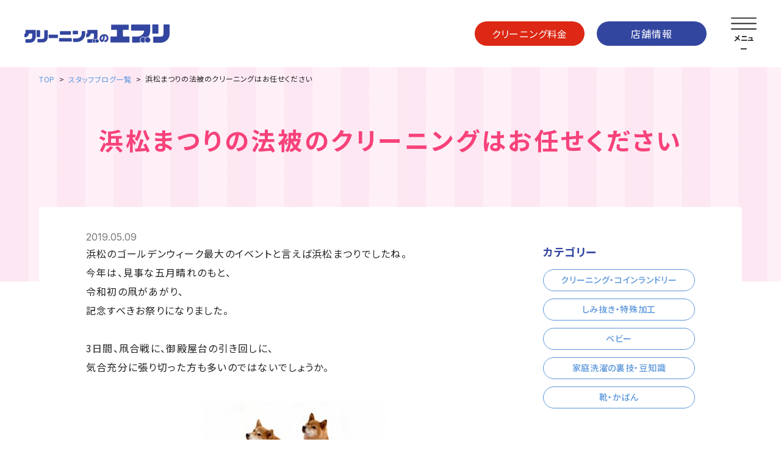

--- FILE ---
content_type: text/html; charset=UTF-8
request_url: https://www.cleaning-every.jp/archives/blog/%E6%B5%9C%E6%9D%BE%E3%81%BE%E3%81%A4%E3%82%8A%E3%81%AE%E6%B3%95%E8%A2%AB%E3%81%AE%E3%82%AF%E3%83%AA%E3%83%BC%E3%83%8B%E3%83%B3%E3%82%B0%E3%81%AF%E3%81%8A%E4%BB%BB%E3%81%9B%E3%81%8F%E3%81%A0%E3%81%95
body_size: 4251
content:
<!DOCTYPE html>
<html lang="ja">

<head>  <meta charset="UTF-8">
  <meta name="viewport" content="width=device-width">
  <title>浜松まつりの法被のクリーニングはお任せください  |  クリーニングのエブリ</title>
  <meta name="description" content="浜松のゴールデンウィーク最大のイベントと言えば浜松まつりでしたね。今年は、見事な五月晴れのもと、令和初の凧があがり、記念すべきお祭りになりました。3日間、凧合戦に、御殿屋台の引き回しに、気合充分に張り切った方も多いので...">
    <link rel="icon" href="/img/favicon/favicon.ico" sizes="48x48" />
  <link rel="apple-touch-icon" href="/img/favicon/favicon-apple.png" sizes="180x180" />
  <link rel="icon" type="image/png" href="/img/favicon/favicon-android.png" sizes="192x192" />
  <script src="//cdnjs.cloudflare.com/ajax/libs/gsap/3.11.0/gsap.min.js"></script>
  <link rel="stylesheet" type="text/css" href="/css/style.css?251209">
  <link href="//fonts.googleapis.com/css2?family=Inter:wght@100;200;300;400;500;600;700;800;900&family=Barlow:wght@600&family=Noto+Sans+JP:wght@100;300;400;500;700;900&display=swap" rel="stylesheet">
  <link rel="stylesheet" href="//cdn.jsdelivr.net/npm/swiper@9/swiper-bundle.min.css" />
  <script src="//cdn.jsdelivr.net/npm/swiper@9/swiper-bundle.min.js"></script>
  <!-- Google Tag Manager -->
  <script>
    (function(w, d, s, l, i) {
      w[l] = w[l] || [];
      w[l].push({
        'gtm.start': new Date().getTime(),
        event: 'gtm.js'
      });
      var f = d.getElementsByTagName(s)[0],
        j = d.createElement(s),
        dl = l != 'dataLayer' ? '&l=' + l : '';
      j.async = true;
      j.src =
        'https://www.googletagmanager.com/gtm.js?id=' + i + dl;
      f.parentNode.insertBefore(j, f);
    })(window, document, 'script', 'dataLayer', 'GTM-MNSBR3X');
  </script>
  <!-- End Google Tag Manager -->
</head>

<body>
  <!-- Google Tag Manager (noscript) -->
  <noscript><iframe src="https://www.googletagmanager.com/ns.html?id=GTM-MNSBR3X"
      height="0" width="0" style="display:none;visibility:hidden"></iframe></noscript>
  <!-- End Google Tag Manager (noscript) -->
  <header class="global-header">
    <!--logo nav-->
    <div class="global-header__logo">
      <a href="/"><img src="/img/header-logo.webp" alt="エブリ ロゴ"></a>
    </div>
    <div class="global-header__nav">
      <div class="global-header__btn js-header-btn">
        <a class="global-header__price" href="/price">クリーニング料金</a>
        <a class="global-header__shop" href="/shop">店舗情報</a>
      </div>
      <div class="ham-menu__wrap">
        <button class="ham-menu" aria-label="メニューを開く" id="menuBtn">
          <span></span>
          <span></span>
          <span></span>
        </button>
      </div>
      <nav class="global-nav" id="headerNav">
        <div class="global-nav__back">
          <ul class="global-nav__inner">
            <li>
              <a class="js-nav-item global-nav__item" href="/">
                ホーム
              </a>
            </li>
            <li>
              <a class="js-nav-item global-nav__item" href="/campaign">
                キャンペーン一覧
              </a>
            </li>
            <li>
              <a class="js-nav-item global-nav__item" href="/shop">
                店舗情報
              </a>
            </li>
            <li>
              <a class="js-nav-item global-nav__item" href="/news">
                新着情報
              </a>
            </li>
            <li>
              <a class="js-nav-item global-nav__item" href="/price">
                クリーニング料金
              </a>
            </li>
            <li>
              <a class="js-nav-item global-nav__item" href="/blog">
                スタッフブログ
              </a>
            </li>
            <li>
              <a class="js-nav-item global-nav__item" href="/option">
                オプション加工
              </a>
            </li>
            <li>
              <a class="js-nav-item global-nav__item" href="/faq">
                よくある質問
              </a>
            </li>
            <li>
              <a class="js-nav-item global-nav__item" href="/service">
                各種サービス
              </a>
            </li>
            <li>
              <a class="js-nav-item global-nav__item" href="/contact">
                お問い合わせ
              </a>
            </li>
            <li>
              <a class="js-nav-item global-nav__item" href="/about">
                エブリのクリーニング
              </a>
            </li>
          </ul>
        </div>
      </nav>
    </div>
    <!-- end -->
  </header>  <main>
    <div class="lower-mv blog-mv lower-mv--article">
      <div class="content lower">
        <div class="breadcrumb">
          <a class="breadcrumb__text breadcrumb--link" href="/">TOP</a>
          <a class="breadcrumb__text breadcrumb--link" href="/blog">スタッフブログ一覧</a>
          <p class="breadcrumb__text">浜松まつりの法被のクリーニングはお任せください</p>
        </div>
        <h1 class="lower-mv__title__jp lower-mv--article__title blog__title">浜松まつりの法被のクリーニングはお任せください</h1>
      </div>
    </div>
    <div class="content lower">
      <div class="lower-content">
        <div class="blog-content__wrap">
          <div class="blog-content">
            <div class="blog-content__category__wrap">
              <div class="blog-content__category__inner">
                              </div>
            </div>
            <div class="lower-article blog--margin-none">
              <time class="date" datetime="2019-05-09">2019.05.09</time>
              <p>浜松のゴールデンウィーク最大のイベントと言えば浜松まつりでしたね。</p>
<p>今年は、見事な五月晴れのもと、</p>
<p>令和初の凧があがり、</p>
<p>記念すべきお祭りになりました。</p>
<p>&nbsp;</p>
<p>3日間、凧合戦に、御殿屋台の引き回しに、</p>
<p>気合充分に張り切った方も多いのではないでしょうか。</p>
<p><a href="https://www.cleaning-every.jp/wp-content/uploads/2019/05/d0de0d68feee233aad194ef39a60b9bc_s.jpg"><img fetchpriority="high" decoding="async" class="alignnone size-medium wp-image-5952" alt="d0de0d68feee233aad194ef39a60b9bc_s" src="https://www.cleaning-every.jp/wp-content/uploads/2019/05/d0de0d68feee233aad194ef39a60b9bc_s-300x200.jpg" width="300" height="200" /></a></p>
<p>&nbsp;</p>
<p>&nbsp;</p>
<p>そんな祭りに欠かせない、</p>
<p>法被や肉襦袢などの祭りグッズのお手入れはぜひクリーニングのエブリにおまかせください。<br />
昼には凧合戦で、</p>
<p>夜には屋台の引き回しや練りで、</p>
<p>法被など、身につけているものすべてには、</p>
<p>たくさんの汗や皮脂、チリや泥、食べこぼしの汚れがついています。</p>
<p>&nbsp;</p>
<p>自宅での洗濯も可能ですが、法被は染物。</p>
<p>色移りすることがよくあります。</p>
<p>&nbsp;</p>
<p>そんなデリケートな法被も、</p>
<p>色移りすることなく、</p>
<p>キレイに汗や泥汚れを落とすことができるのが、</p>
<p>エブリの法被クリーニングです。</p>
<p>&nbsp;</p>
<p>また、汚れをしっかり落としきれていない状態で長時間保存しておくと、</p>
<p>後からシミになって出てきたり、虫食いの原因になります。</p>
<p>&nbsp;</p>
<p>来年も、キレイでパリッとした法被で浜松祭りを存分に楽しむためにも、</p>
<p>今年ついた汚れはしっかり落としておきましょうね。</p>
<p>&nbsp;</p>
<p>お祭りの余韻が冷めないうちに、</p>
<p>後片付けもしっかりやってしまいましょう。</p>
<p><a href="https://www.cleaning-every.jp/wp-content/uploads/2019/05/fa49b4ad0a3de98bf8d9fb2b1f7beaed_s.jpg"><img decoding="async" class="alignnone size-medium wp-image-5953" alt="fa49b4ad0a3de98bf8d9fb2b1f7beaed_s" src="https://www.cleaning-every.jp/wp-content/uploads/2019/05/fa49b4ad0a3de98bf8d9fb2b1f7beaed_s-300x184.jpg" width="300" height="184" /></a></p>
<p>&nbsp;</p>
<p>≪まつり関連商品のクリーニング価格≫<br />
法被（はっぴ）　700円<br />
肉襦袢（にくじゅばん）　550円<br />
腹掛け　550円<br />
股引（ももひき）　550円<br />
※すべて税抜<br />
◆特別な形状、つくりの場合は、店舗にご相談ください。</p>
<p>&nbsp;    	</p>
            </div>
            <div class="lower-article__link">
              <div class="lower-article__pagination">
                            <div class="prev-wrap"><a href="https://www.cleaning-every.jp/archives/blog/%e5%bf%83%e3%81%ae%e3%81%8a%e6%b4%97%e6%bf%af" class="lower-article__pagination__prev">前の記事へ</a></div>              <div class="next-wrap"><a href="https://www.cleaning-every.jp/archives/blog/%ef%bd%94%e3%82%b7%e3%83%a3%e3%83%84%e3%81%ae%e9%a6%96%e5%85%83%e3%81%8c%e3%83%a8%e3%83%ac%e3%83%a8%e3%83%ac%e3%81%ab%e3%81%aa%e3%81%a3%e3%81%a6%e3%81%97%e3%81%be%e3%81%a3%e3%81%9f%e3%82%89%e3%83%bb" class="lower-article__pagination__next">次の記事へ</a></div>              </div>
              <div class="btn-wrap btn-wrap--center">
                <a class="btn btn--blue" href="/blog">ブログ一覧</a>
              </div>
            </div>
          </div>
          <aside class="blog-sidebar">
<!--
            <div class="blog-sidebar__ranking">
              <h2 class="blog-sidebar__title">人気ランキング</h2>
-->
                <!--
              <ol class="blog-sidebar__ranking__list">
                <li class="blog-sidebar__ranking__item">
                  <a class="blog-sidebar__ranking__link" href="">
                    <img class="blog-sidebar__ranking__img" src="/img/top/blog-img.jpg" alt="">
                    <h3 class="blog-sidebar__ranking__item__title">クリスマス前に大掃除！！ハッピーXmasクリーニング！</h3>
                  </a>
                </li>
                <li class="blog-sidebar__ranking__item">
                  <a class="blog-sidebar__ranking__link" href="">
                    <img class="blog-sidebar__ranking__img" src="/img/top/blog-img.jpg" alt="">
                    <h3 class="blog-sidebar__ranking__item__title">襟、袖が黄ばみになる前に！「しまう前」のお手入れ方法！</h3>
                  </a>
                </li>
                <li class="blog-sidebar__ranking__item">
                  <a class="blog-sidebar__ranking__link" href="">
                    <img class="blog-sidebar__ranking__img" src="/img/top/blog-img.jpg" alt="">
                    <h3 class="blog-sidebar__ranking__item__title">靴・ブーツクリーニング10％OFFキャンペーン！</h3>
                  </a>
                </li>
                <li class="blog-sidebar__ranking__item">
                  <a class="blog-sidebar__ranking__link" href="">
                    <img class="blog-sidebar__ranking__img" src="/img/top/blog-img.jpg" alt="">
                    <h3 class="blog-sidebar__ranking__item__title">2022年夏の10％OFFキャンペーン！</h3>
                  </a>
                </li>
                <li class="blog-sidebar__ranking__item">
                  <a class="blog-sidebar__ranking__link" href="">
                    <img class="blog-sidebar__ranking__img" src="/img/top/blog-img.jpg" alt="">
                    <h3 class="blog-sidebar__ranking__item__title">この文章は4行分のダミー文章です。この文章は4行分のダミー文章です。</h3>
                  </a>
                </li>
              </ol>
            </div>
-->
            <div class="blog-sidebar__category">
              <h2 class="blog-sidebar__title">カテゴリー</h2>
              <ul class="blog-sidebar__category__list">
                                <li class="blog-sidebar__category__item">
                  <a class="blog-sidebar__category__link" href="https://www.cleaning-every.jp/archives/blog_cat/cleaning">クリーニング・コインランドリー</a>
                </li>
                                <li class="blog-sidebar__category__item">
                  <a class="blog-sidebar__category__link" href="https://www.cleaning-every.jp/archives/blog_cat/stain-remover">しみ抜き・特殊加工</a>
                </li>
                                <li class="blog-sidebar__category__item">
                  <a class="blog-sidebar__category__link" href="https://www.cleaning-every.jp/archives/blog_cat/baby">ベビー</a>
                </li>
                                <li class="blog-sidebar__category__item">
                  <a class="blog-sidebar__category__link" href="https://www.cleaning-every.jp/archives/blog_cat/home">家庭洗濯の裏技・豆知識</a>
                </li>
                                <li class="blog-sidebar__category__item">
                  <a class="blog-sidebar__category__link" href="https://www.cleaning-every.jp/archives/blog_cat/shoes">靴・かばん</a>
                </li>
                              </ul>
            </div>
          </aside>          
        </div>
      </div>
    </div>
  </main>
  <footer class="content">
    <div class="footer">
      <div class="footer__company">
        <img class="footer__logo" src="/img/header-logo.webp" alt="エブリ ロゴ">
        <p class="footer__company-text">株式会社サンヨークリーニング<br>053-434-5454<br>〒435-0056 静岡県浜松市中央区小池町15</p>
      </div>
      <div class="footer__link__wrap">
        <ul class="footer__link__list">
          <li class="footer__link"><a href="/">ホーム</a></li>
          <li class="footer__link"><a href="/shop">店舗情報</a></li>
          <li class="footer__link"><a href="/price">クリーニング料金</a></li>
          <li class="footer__link"><a href="/option">オプション加工</a></li>
          <li class="footer__link"><a href="/service">各種サービス</a></li>
          <li class="footer__link"><a href="/about">エブリのクリーニング</a></li>
        </ul>
        <ul  class="footer__link__list">
          <li class="footer__link"><a href="/campaign">キャンペーン一覧</a></li>
          <li class="footer__link"><a href="/news">新着情報</a></li>
          <li class="footer__link"><a href="/blog">スタッフブログ</a></li>
          <li class="footer__link"><a href="/faq">よくある質問</a></li>
          <li class="footer__link"><a href="/contact">お問い合わせ</a></li>
        </ul>
      </div>
    </div>
    <small class="copyright">&copy;2023 Cleaning Every inc.</small>
  </footer>


  <script src="/js/style.js"></script>
</body>
</html>

--- FILE ---
content_type: application/javascript
request_url: https://www.cleaning-every.jp/js/style.js
body_size: 2368
content:

//menu btn
const menuBtn = document.getElementById('menuBtn');
const headerNav = document.getElementById('headerNav');
const htmlBody = document.getElementsByTagName('html');
const navItem = document.getElementsByClassName('nav-item');
const scrollTop = window.pageXOffset;
menuBtn.addEventListener('click', menuBtnClick);
for(let i = 0; i < navItem.length; i++){
  navItem[i].addEventListener('click', menuBtnClick);
}
function menuBtnClick(){
    menuBtn.classList.toggle('open');
    headerNav.classList.toggle('open');
    if (menuBtn.classList.contains('open')) {
      menuBtn.setAttribute("aria-label", "メニューを閉じる");
      htmlBody[0].style.overflow = 'hidden';
      document.getElementsByClassName('js-header-btn')[0].classList.add('open');
    }else {
      menuBtn.setAttribute("aria-label", "メニューを開く");
      htmlBody[0].style.overflow = '';
      document.getElementsByClassName('js-header-btn')[0].classList.remove('open');
    }
}

//スムースリンク
const smoothScrollTrigger = document.querySelectorAll('a[href^="#"]');
for (let i = 0; i < smoothScrollTrigger.length; i++){
  smoothScrollTrigger[i].addEventListener('click', (e) => {
    e.preventDefault();
    let href = smoothScrollTrigger[i].getAttribute('href');
    let targetElement = document.getElementById(href.replace('#', ''));
    const rect = targetElement.getBoundingClientRect().top;
    const offset = window.pageYOffset;
    const gap = 60;
    const target = rect + offset - gap;
    window.scrollTo({
      top: target,
      behavior: 'smooth',
    });
  });
}

//320px未満対応
const viewport = document.querySelector('meta[name="viewport"]');
function switchViewport() {
  const value =
    window.outerWidth > 320
      ? 'width=device-width,initial-scale=1'
      : 'width=360';
  if (viewport.getAttribute('content') !== value) {
    viewport.setAttribute('content', value);
  }
}
addEventListener('resize', switchViewport, false);
switchViewport();

//loading
const progressBar = document.querySelector('.js-loader-bar');
const images = document.getElementsByTagName('img');
const imgAll = images.length;
const imgLazy = document.querySelectorAll('img[loading="lazy"]');
const imgTotal = imgAll - imgLazy.length;

let imgLoaded = 0;//ロードした画像カウント
let progressSpeed = 8;//プログレスバーの進むスピード 大きいほど速くなる
let progressCount = 0;//ローディングの進捗状況 0〜100
let progressResult = 0;//ローディングの進捗状況 0〜100

//画像を一つロードするたびにimgLoadedのカウントをアップ
for (let i = 0; i < images.length; i++) {
  images[i].onload = function() {
    imgLoaded++
  };
};

//読み込み状況をアップデート
if(progressBar != null){
  let progressInit = setInterval(function () {
    updateProgress();
    if(progressResult = 100) {
      clearInterval(progressInit);
      progressResult = 100;
      progressBar.style.width = progressResult + '%';
      setTimeout(function () {
        document.querySelector('body').classList.add('is-loaded');
      }, 800);
    }
  }, 50);
}

//読み込み状況アップデート関数
function updateProgress() {

  //ローディング演出用の計算
  progressCount += (imgLoaded / imgTotal) * progressSpeed;
  console.log("total:" + imgTotal + " / loaded:" + imgLoaded + " / count:" + progressCount);

  if(progressCount >= 100 && imgTotal > imgLoaded) {
    //カウントは100以上だが画像の読み込みが終わってない
    progressResult = 99;
  } else if(progressCount >= 99.9) {
    //カウントが100以上になった
    progressResult = 100;
  } else {
    //現在のカウント
    progressResult = progressCount;
  }

  //ローディング進捗状況をプログレスバーと数字で表示
  progressBar.style.width = progressResult + '%';

  //ローディング完了後か画像がページに含まれない場合 0.8秒待ってページを表示
  if (progressResult == 100 && imgTotal <= imgLoaded || imgTotal == 0) {
    setTimeout(function () {
      document.querySelector('body').classList.add('is-loaded');
    }, 800);
  }
}

//top-slider
const topSlide = document.getElementsByClassName('js-top-slide');
//オブザーバーでbodyの変化を確認
const target = document.querySelector('body');
const observer = new MutationObserver(records => {
  topSlide[0].classList.add('is-show');
})
observer.observe(target, {
  attributes: true,
  attributeFilter: ['class']
})

//closeBtn
if(document.getElementsByClassName('js-closeBtn').length != 0){
  for(let i = 0; i < document.getElementsByClassName('js-closeBtn').length; i++){
    document.getElementsByClassName('js-closeBtn')[i].addEventListener('click', function(){
      document.getElementsByClassName('js-closeTarget')[i].classList.add('close');
    });
  }
}

//loop-slider
if(document.getElementsByClassName('loop-swiper').length != 0){
  const swiper = new Swiper(".loop-swiper", {
    loop: true,
    slidesPerView: 3,
    speed: 20000,
    allowTouchMove: false, 
    spaceBetween: 7,
    autoplay: {
      delay: 0,
    },
    breakpoints: {
      576:{
        slidesPerView: 5,
      },
      2000: {
        slidesPerView: 7,
      }
    },
  });
}

//popup
if(document.getElementsByClassName('js-popupBtn').length != 0){
  for (let i = 0; i < document.getElementsByClassName('js-popupBtn').length; i++) {
    document.getElementsByClassName('js-popupBtn')[i].addEventListener('click', function(){
      htmlBody[0].style.overflow = 'hidden';
      document.getElementsByClassName('js-popupTarget')[i].classList.add('open');
    });
    document.getElementsByClassName('js-popupClose')[i].addEventListener('click', function(){
      htmlBody[0].style.overflow = '';
      document.getElementsByClassName('js-popupTarget')[i].classList.remove('open');
    });
  }
};

//display
if(document.getElementsByClassName('js-display').length != 0){
  const target = document.querySelectorAll('.js-display');
  const observer = new IntersectionObserver(entries => {
      console.log(entries);
      for(const entry of entries){
          const item = entry.target;
          if(entry.intersectionRatio > 0){
              item.classList.add('on');
          }else{
              item.classList.remove('on');
          }
      }
  })
  for (let i = 0; i < target.length; i++) {
      observer.observe(target[i]);
  }
}

//accordion
const question = document.getElementsByClassName('js-accordionBtn');
for (let i = 0; i < question.length; i++) {
  question[i].addEventListener('click', accordion, false);
}
function accordion() {
  let elements = question;
  let element = this;
  elements = [].slice.call(elements);
  const index = elements.indexOf(element);
  const answer = document.getElementsByClassName('js-accordionContent')[index];
  if (answer.classList.contains('open')){
    this.parentNode.classList.remove('open');
    answer.classList.remove('open');
  } else {
    this.parentNode.classList.add('open');
    answer.classList.add('open');
  }
};

const headerAccordion = document.getElementsByClassName('js-headerAccordion');
for (let i = 0; i < headerAccordion.length; i++) {
  headerAccordion[i].addEventListener('click',function() {
    this.parentNode.classList.toggle('open');
  });
}